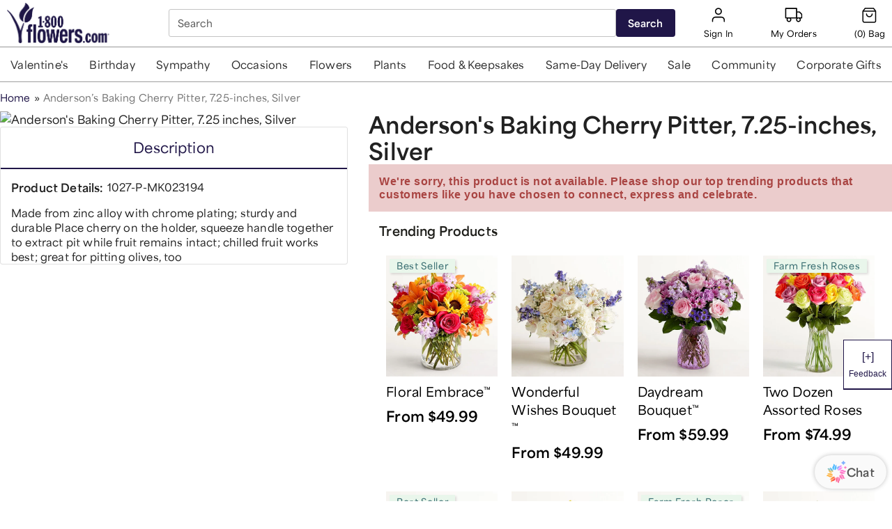

--- FILE ---
content_type: application/javascript; charset=UTF-8
request_url: https://www.1800flowers.com/static/js/2278.c5470e05.chunk.js
body_size: 8838
content:
"use strict";(self.__LOADABLE_LOADED_CHUNKS__=self.__LOADABLE_LOADED_CHUNKS__||[]).push([[2278],{59888:function(e,t,n){var r=n(41594),o=n.n(r),i=n(17191),l=n(68217),a=n(93554),u=n.n(a),c=(0,l.A)((function(){return{icon:function(e){var t=e.colorData,n=e.dimensions;return{display:"flex",alignItems:"center","& > div":{display:"flex"},"& svg":{width:n.width,height:n.height,fill:t.useCustom?t.svgColor:"currentColor"}}},"svg:not(:root)":{width:"100%"}}})),d=function(e){var t,n=e.data,r=e.dimensions,i=n.useCustom,l=void 0===i?n.usecustom||!1:i,a=n.svgData,d=void 0===a?n.svg_data||null:a,s=n.svgColor,m=void 0===s?(null===(t=n.custom_color)||void 0===t?void 0:t.color)||null:s;if(!n||!d)return o().createElement(o().Fragment,null);var p=c({colorData:{useCustom:l,svgColor:m},dimensions:r});return o().createElement("span",{className:"".concat(p.icon," customIcon"),"data-testId":"customeIcon","data-component":"customIcons"},o().createElement(u(),{className:p.container,source:d,escapeHtml:!1}))};d.defaultProps={dimensions:{width:"1rem",height:"1rem"}},d.propTypes={data:(0,i.shape)({svg_data:i.string,custom_color:(0,i.shape)({color:i.string}),useCustom:i.bool}).isRequired,dimensions:(0,i.shape)({width:i.string,height:i.string})},t.A=d},85621:function(e,t,n){n(47012),n(34204),n(35978),n(81621),n(1075),n(90937),n(75755),n(23e3),n(43041),n(82336);var r=n(41594),o=n.n(r),i=n(68217),l=n(17191),a=n(26306),u=n(46560);function c(e){return c="function"==typeof Symbol&&"symbol"==typeof Symbol.iterator?function(e){return typeof e}:function(e){return e&&"function"==typeof Symbol&&e.constructor===Symbol&&e!==Symbol.prototype?"symbol":typeof e},c(e)}function d(e,t,n){return(t=function(e){var t=function(e,t){if("object"!=c(e)||!e)return e;var n=e[Symbol.toPrimitive];if(void 0!==n){var r=n.call(e,t||"default");if("object"!=c(r))return r;throw new TypeError("@@toPrimitive must return a primitive value.")}return("string"===t?String:Number)(e)}(e,"string");return"symbol"==c(t)?t:t+""}(t))in e?Object.defineProperty(e,t,{value:n,enumerable:!0,configurable:!0,writable:!0}):e[t]=n,e}var s=(0,i.A)((function(e){return{wrapper:function(t){return d({display:"flex",justifyContent:"center",alignItems:"center",padding:"4px 8px",borderRadius:"3px",width:"max-content !important",marginBottom:"8px"},e.breakpoints.down(600),{padding:t.isFromPZComponent?"3px":"3px 8px"})},content:function(t){return d(d({fontFamily:"Area Variable, Lato",fontWeight:"500",fontSize:"14px",lineHeight:"19px",letterSpacing:"0.5px"},e.breakpoints.down(1080),{fontSize:t.isFromPZComponent?"12px":"14px"}),e.breakpoints.down(600),{fontSize:t.isFromPZComponent?"10px":"12px",lineHeight:"16px"})},icon:{marginRight:"6px",width:"auto !important"},deliveryIcon:{width:"16px",height:"16px"}}})),m=function(e){var t,n,r,i,l=e.productDeliveryType,c=e.brand,d=e.productBrand,m=e.isFromPZComponent;if(m&&!l)return null;var p=s({isFromPZComponent:m}),v=(0,a.d4)((0,u.getFeatureFlag)("is-delivery-type-collection-page-data-enabled")),f=(null===v||void 0===v||null===(t=v[null===c||void 0===c?void 0:c.domain])||void 0===t?void 0:t.FPT)||{},g=(null===v||void 0===v||null===(n=v[null===c||void 0===c?void 0:c.domain])||void 0===n?void 0:n.GPT)||{},y=function(){return"gpt"===(null===l||void 0===l?void 0:l.toLowerCase())};return o().createElement("div",{className:p.wrapper,style:{backgroundColor:null===v||void 0===v||null===(r=v[null===c||void 0===c?void 0:c.domain])||void 0===r?void 0:r.backgroundColor,color:null===v||void 0===v||null===(i=v[null===c||void 0===c?void 0:c.domain])||void 0===i?void 0:i.color},"data-component":"deliveryType"},o().createElement("div",{className:p.icon},y()?null!==g&&void 0!==g&&g.image?o().createElement("img",{src:null===g||void 0===g?void 0:g.image,alt:"",className:p.deliveryIcon}):o().createElement("svg",{xmlns:"http://www.w3.org/2000/svg",width:"16",height:"17",viewBox:"0 0 16 17",fill:"none"},o().createElement("g",{id:"gift"},o().createElement("path",{id:"Vector ","fill-rule":"evenodd","clip-rule":"evenodd",d:"M5.00033 2.50001C4.73511 2.50001 4.48075 2.60536 4.29322 2.7929C4.10568 2.98043 4.00033 3.23479 4.00033 3.50001C4.00033 3.76522 4.10568 4.01958 4.29322 4.20711C4.48075 4.39465 4.73511 4.50001 5.00033 4.50001H7.10301C7.02162 4.28708 6.9186 4.05295 6.79118 3.82128C6.37187 3.0589 5.79626 2.50001 5.00033 2.50001ZM2.66699 3.50001C2.66699 3.84923 2.74528 4.19039 2.89214 4.50001H1.33366C0.965469 4.50001 0.666992 4.79848 0.666992 5.16667V8.50001C0.666992 8.86819 0.965469 9.16667 1.33366 9.16667H2.00033V15.1667C2.00033 15.5349 2.2988 15.8333 2.66699 15.8333H7.99901L8.00033 15.8333L8.00164 15.8333H13.3337C13.7018 15.8333 14.0003 15.5349 14.0003 15.1667V9.16667H14.667C15.0352 9.16667 15.3337 8.86819 15.3337 8.50001V5.16667C15.3337 4.79848 15.0352 4.50001 14.667 4.50001H13.1085C13.2554 4.19039 13.3337 3.84923 13.3337 3.50001C13.3337 2.88117 13.0878 2.28767 12.6502 1.85009C12.2127 1.4125 11.6192 1.16667 11.0003 1.16667C9.46293 1.16667 8.53854 2.27444 8.04118 3.17873C8.02732 3.20394 8.0137 3.22913 8.00033 3.25428C7.98695 3.22913 7.97333 3.20394 7.95947 3.17873C7.46211 2.27444 6.53772 1.16667 5.00033 1.16667C4.38149 1.16667 3.78799 1.4125 3.35041 1.85009C2.91282 2.28767 2.66699 2.88117 2.66699 3.50001ZM8.89764 4.50001H11.0003C11.2655 4.50001 11.5199 4.39465 11.7074 4.20711C11.895 4.01958 12.0003 3.76522 12.0003 3.50001C12.0003 3.23479 11.895 2.98043 11.7074 2.7929C11.5199 2.60536 11.2655 2.50001 11.0003 2.50001C10.2044 2.50001 9.62878 3.0589 9.20947 3.82128C9.08205 4.05295 8.97903 4.28708 8.89764 4.50001ZM8.66699 5.83334V7.83334H13.3337H14.0003V5.83334H11.0003H8.66699ZM5.00033 5.83334H7.33366V7.83334H2.66699H2.00033V5.83334H5.00033ZM8.66699 14.5H12.667V9.16667H8.66699V14.5ZM7.33366 9.16667V14.5H3.33366V9.16667H7.33366Z",fill:"#2F363D"}))):null!==f&&void 0!==f&&f.image?o().createElement("img",{src:null===f||void 0===f?void 0:f.image,alt:"",className:p.deliveryIcon}):o().createElement("svg",{xmlns:"http://www.w3.org/2000/svg",width:"16",height:"15",viewBox:"0 0 16 15",fill:"none"},o().createElement("g",{id:"Group"},o().createElement("path",{id:"Vector (Stroke)","fill-rule":"evenodd","clip-rule":"evenodd",d:"M1.42578 12.6852V6.01852H2.42578V12.6852C2.42578 12.9535 2.52729 13.2061 2.7005 13.3884C2.87288 13.5698 3.10105 13.6667 3.33319 13.6667H13.185C13.4172 13.6667 13.6453 13.5698 13.8177 13.3884C13.9909 13.2061 14.0924 12.9535 14.0924 12.6852V6.01852H15.0924V12.6852C15.0924 13.2027 14.8974 13.7038 14.5427 14.0771C14.1872 14.4513 13.6994 14.6667 13.185 14.6667H3.33319C2.8188 14.6667 2.331 14.4513 1.9755 14.0771C1.62083 13.7038 1.42578 13.2027 1.42578 12.6852Z",fill:"#201648"}),o().createElement("path",{id:"Vector (Stroke)_2","fill-rule":"evenodd","clip-rule":"evenodd",d:"M6.07999 8.33026C6.43549 7.95606 6.92329 7.74072 7.43768 7.74072H8.84509C9.35948 7.74072 9.84728 7.95606 10.2028 8.33026C10.5574 8.7036 10.7525 9.20472 10.7525 9.7222V14.1666H9.7525V9.7222C9.7525 9.45386 9.65099 9.20134 9.47778 9.01901C9.30539 8.83756 9.07723 8.74072 8.84509 8.74072H7.43768C7.20554 8.74072 6.97738 8.83756 6.80499 9.01901C6.63178 9.20134 6.53027 9.45386 6.53027 9.7222V14.1666H5.53027V9.7222C5.53027 9.20472 5.72532 8.7036 6.07999 8.33026Z",fill:"#2F363D"}),o().createElement("path",{id:"Vector (Stroke)_3","fill-rule":"evenodd","clip-rule":"evenodd",d:"M10.1807 0.333328L13.5696 0.333328C13.5695 0.333328 13.5696 0.333328 13.5696 0.333328C13.7765 0.333307 13.9749 0.404404 14.1347 0.531224C14.2941 0.657691 14.4059 0.831822 14.4582 1.02444L15.6494 5.41295C15.6846 5.53689 15.694 5.66682 15.6772 5.79433C15.6602 5.9236 15.6164 6.04872 15.5477 6.16087C15.4789 6.2731 15.3864 6.3703 15.2752 6.44425C15.1639 6.51827 15.0369 6.56684 14.9031 6.58506L14.8998 6.5855C14.59 6.62559 14.1579 6.66822 13.7051 6.6699C13.2593 6.67155 12.7581 6.63401 12.3268 6.49413C11.8416 6.33699 11.2574 5.98611 10.9855 5.81511L10.9832 5.81364C10.8593 5.7348 10.7576 5.62771 10.6844 5.5031C10.6115 5.37884 10.5685 5.23978 10.5576 5.09733C10.5575 5.09704 10.5575 5.09674 10.5575 5.09644L10.1807 0.333328ZM11.2629 1.33333L11.5522 4.99008C11.8337 5.16543 12.297 5.43339 12.635 5.54282C12.9187 5.6348 13.2974 5.6714 13.7013 5.66991C14.0512 5.66861 14.394 5.63914 14.6658 5.60686L13.5059 1.33333H11.2629Z",fill:"#2F363D"}),o().createElement("path",{id:"Vector (Stroke)_4","fill-rule":"evenodd","clip-rule":"evenodd",d:"M5.33429 0.333328H11.1842L11.5512 4.96838C11.5512 4.96888 11.5512 4.96938 11.5513 4.96988C11.5652 5.13832 11.5341 5.30847 11.4599 5.46154C11.3855 5.61523 11.2696 5.74743 11.1223 5.84015L11.1203 5.84138C10.8381 6.01727 10.2851 6.34358 9.82088 6.49413C9.26342 6.67492 8.76846 6.77407 8.25923 6.77407C7.74999 6.77407 7.25503 6.67492 6.69757 6.49413C6.23351 6.34362 5.68034 6.01727 5.39891 5.84261L5.39622 5.84094C5.24871 5.7481 5.13264 5.61563 5.05817 5.46164C4.98406 5.30841 4.95307 5.1381 4.96719 4.96956L5.33429 0.333328ZM6.25824 1.33333L5.9665 5.0178C6.25259 5.1934 6.68613 5.43914 7.00607 5.5429C7.49924 5.70285 7.88637 5.77407 8.25923 5.77407C8.63208 5.77407 9.01921 5.70285 9.51238 5.5429C9.83243 5.43911 10.2665 5.19303 10.5519 5.01719L10.2602 1.33333H6.25824Z",fill:"#2F363D"}),o().createElement("path",{id:"Vector (Stroke)_5","fill-rule":"evenodd","clip-rule":"evenodd",d:"M2.94836 0.333328C2.94832 0.333328 2.9484 0.333328 2.94836 0.333328L6.33725 0.333328L5.96039 5.09699C5.94958 5.23953 5.90672 5.3787 5.83388 5.5031C5.76074 5.628 5.65887 5.73533 5.53483 5.81433L5.5321 5.81606C5.26089 5.98632 4.67595 6.33716 4.19088 6.4942C3.75979 6.63356 3.25845 6.67118 2.8126 6.66953C2.3597 6.66785 1.92747 6.62521 1.61743 6.58466L1.61433 6.58425C1.48084 6.56593 1.35424 6.51743 1.24319 6.44362C1.13225 6.36988 1.03994 6.273 0.971238 6.16115C0.902577 6.04937 0.858693 5.92466 0.841395 5.79577C0.824287 5.66831 0.833389 5.53837 0.868353 5.41437L2.05966 1.0246C2.112 0.83198 2.2238 0.657693 2.38317 0.531224C2.54297 0.404403 2.7414 0.333307 2.94836 0.333328ZM3.01205 1.33333L1.85244 5.6063C2.12367 5.63876 2.46633 5.66824 2.81631 5.66954C3.22034 5.67103 3.5992 5.63451 3.88307 5.54276M3.01205 1.33333H5.25502L4.96567 4.99082C4.68465 5.16551 4.22106 5.43328 3.88307 5.54276",fill:"#2F363D"})))),o().createElement("div",{className:"".concat(p.content," delivery-type-content")}," ",function(){var e=String(d);return y()?null!==g&&void 0!==g&&g[e]?g[e]||"Sent by a delivery partner":(null===g||void 0===g?void 0:g.deliveryText)||"Sent by a delivery partner":null!==f&&void 0!==f&&f[e]?f[e]||"Local florist delivery":(null===f||void 0===f?void 0:f.deliveryText)||"Local florist delivery"}()))};m.propTypes={productDeliveryType:l.string.isRequired,brand:l.object.isRequired,productBrand:l.string.isRequired,isFromPZComponent:l.bool},m.defaultProps={isFromPZComponent:!1},t.A=m},91752:function(e,t,n){var r=n(41594),o=n.n(r),i=n(68217),l=n(66154),a=n(17191),u=(0,i.A)((function(){return{lockedOverlay:{height:"100%",width:"100%",opacity:".3"},unlockedOverlay:{height:"100%",width:"100%"},lockedIcon:{position:"absolute",color:"white",top:"45%",left:"45%",zIndex:"10"}}})),c=function(e){var t=e.children,n=e.shouldDisplay,r=u();return o().createElement(o().Fragment,null,n&&o().createElement(l.A,{className:r.lockedIcon}),o().createElement("div",{className:n?r.lockedOverlay:r.unlockedOverlay},t))};c.propTypes={children:(0,a.arrayOf)(a.object).isRequired,shouldDisplay:a.bool.isRequired},t.A=c},50441:function(e,t,n){n(47012),n(34204),n(35978),n(22369),n(61773),n(1075),n(32195),n(1623),n(23e3),n(93142),n(15615),n(31538),n(43041),n(82336);var r=n(41594),o=n.n(r),i=n(68217),l=n(17191),a=n(26306),u=n(46560),c=n(9978);function d(e,t){return function(e){if(Array.isArray(e))return e}(e)||function(e,t){var n=null==e?null:"undefined"!=typeof Symbol&&e[Symbol.iterator]||e["@@iterator"];if(null!=n){var r,o,i,l,a=[],u=!0,c=!1;try{if(i=(n=n.call(e)).next,0===t){if(Object(n)!==n)return;u=!1}else for(;!(u=(r=i.call(n)).done)&&(a.push(r.value),a.length!==t);u=!0);}catch(e){c=!0,o=e}finally{try{if(!u&&null!=n.return&&(l=n.return(),Object(l)!==l))return}finally{if(c)throw o}}return a}}(e,t)||function(e,t){if(e){if("string"==typeof e)return s(e,t);var n={}.toString.call(e).slice(8,-1);return"Object"===n&&e.constructor&&(n=e.constructor.name),"Map"===n||"Set"===n?Array.from(e):"Arguments"===n||/^(?:Ui|I)nt(?:8|16|32)(?:Clamped)?Array$/.test(n)?s(e,t):void 0}}(e,t)||function(){throw new TypeError("Invalid attempt to destructure non-iterable instance.\nIn order to be iterable, non-array objects must have a [Symbol.iterator]() method.")}()}function s(e,t){(null==t||t>e.length)&&(t=e.length);for(var n=0,r=Array(t);n<t;n++)r[n]=e[n];return r}var m=(0,i.A)({productImage:{display:"block",width:"inherit",position:"absolute",top:0,right:0,bottom:0,left:0}}),p=function(e){var t,n=e.image,i=e.name,l=e.absoluteImagePath,s=e.positionInCategory,p=m(),v="food"===(0,a.d4)(u.getPresentationFamily),f=(0,a.d4)(u.getFeatureFlags),g=(null===n||void 0===n||null===(t=n.additionalImages)||void 0===t?void 0:t.length)>0,y=(0,a.d4)(c.getActiveABTests),b=function(){return s<4?"eager":"lazy"},h=function(){return null!==n&&void 0!==n&&n.collectionImage&&""!==(null===n||void 0===n?void 0:n.collectionImage)?"".concat(null===n||void 0===n?void 0:n.path).concat(null===n||void 0===n?void 0:n.collectionImage,"x.jpg?height=456&width=418&sharpen=a0.5,r1,t1&auto=webp"):null!==n&&void 0!==n&&n.fullPath?"".concat(null===n||void 0===n?void 0:n.fullPath,"?height=456&width=418&sharpen=a0.5,r1,t1&auto=webp"):"".concat(l?n:"".concat(null===n||void 0===n?void 0:n.path).concat(null===n||void 0===n?void 0:n.name,"x.jpg"),"?height=456&width=418&sharpen=a0.5,r1,t1&auto=webp")},C=d((0,r.useState)(),2),w=C[0],S=C[1],P=d((0,r.useState)(!1),2),I=P[0],E=P[1];return(0,r.useEffect)((function(){var e;S("".concat(n.path).concat(null===n||void 0===n||null===(e=n.additionalImages)||void 0===e?void 0:e[0],"x.jpg?height=378&width=345&sharpen=a0.5,r1,t1&auto=webp"))}),[n]),!v&&f["is-alt-image-hover-enabled"]&&g&&"VARIANT"===(null===y||void 0===y?void 0:y.alt_image_hover_enabled)?o().createElement("img",{src:I?w:h(),alt:i,className:p.productImage,onMouseOver:function(){E(!0)},onFocus:function(){E(!0)},onMouseOut:function(){E(!1)},onBlur:function(){E(!1)},loading:b()}):o().createElement("img",{src:h(),alt:i,className:p.productImage,loading:b(),"data-component":"productImage"})};p.propTypes={name:l.string.isRequired,image:(0,l.shape)({name:l.string.isRequired,path:l.string.isRequired,fullPath:l.string.isRequired}).isRequired,absoluteImagePath:l.bool,positionInCategory:l.number},p.defaultProps={absoluteImagePath:!1,positionInCategory:0},t.A=p},86573:function(e,t,n){n.d(t,{A:function(){return p}});n(47012),n(34204),n(35978),n(44546),n(61773),n(1075),n(32195),n(1623),n(23e3),n(93142),n(15615),n(31538),n(43041),n(82336);var r=n(53620),o=n(17191),i=n(41594),l=n.n(i),a=n(26306),u=n(57694),c=n(46560),d=n(93396);function s(e,t){return function(e){if(Array.isArray(e))return e}(e)||function(e,t){var n=null==e?null:"undefined"!=typeof Symbol&&e[Symbol.iterator]||e["@@iterator"];if(null!=n){var r,o,i,l,a=[],u=!0,c=!1;try{if(i=(n=n.call(e)).next,0===t){if(Object(n)!==n)return;u=!1}else for(;!(u=(r=i.call(n)).done)&&(a.push(r.value),a.length!==t);u=!0);}catch(e){c=!0,o=e}finally{try{if(!u&&null!=n.return&&(l=n.return(),Object(l)!==l))return}finally{if(c)throw o}}return a}}(e,t)||function(e,t){if(e){if("string"==typeof e)return m(e,t);var n={}.toString.call(e).slice(8,-1);return"Object"===n&&e.constructor&&(n=e.constructor.name),"Map"===n||"Set"===n?Array.from(e):"Arguments"===n||/^(?:Ui|I)nt(?:8|16|32)(?:Clamped)?Array$/.test(n)?m(e,t):void 0}}(e,t)||function(){throw new TypeError("Invalid attempt to destructure non-iterable instance.\nIn order to be iterable, non-array objects must have a [Symbol.iterator]() method.")}()}function m(e,t){(null==t||t>e.length)&&(t=e.length);for(var n=0,r=Array(t);n<t;n++)r[n]=e[n];return r}var p=l().createContext(null),v=function(e){var t,n,o,m=e.children,v=e.categoryId,f=(0,a.d4)((0,c.getFeatureFlag)("is-sister-brand-product-treatment-enabled")),g=(0,a.d4)(u.getBrandName),y='\\"$or\\": [{ \\"title\\": \\"Default\\" }, { \\"category_id\\": \\"'.concat(v,'\\" }]'),b=(0,d.A)({brand:g,contentType:"sister_brand_product_treatment",query:y}),h=s((0,r._)(b),2),C=h[0],w=h[1].data;(0,i.useEffect)((function(){f&&C()}),[]);var S=(null===w||void 0===w||null===(t=w.findContent)||void 0===t||null===(t=t.content)||void 0===t?void 0:t.entries)||[],P=(null===S||void 0===S||null===(n=S.find)||void 0===n?void 0:n.call(S,(function(e){return"Default"===(null===e||void 0===e?void 0:e.title)})))||null,I=(null===S||void 0===S||null===(o=S.find)||void 0===o?void 0:o.call(S,(function(e){return(null===e||void 0===e?void 0:e.category_id)===v})))||null;return l().createElement(p.Provider,{value:I||P||null,"data-component":"sisterBrandProduct"},m)};t.h=v,v.propTypes={children:o.node.isRequired,categoryId:o.string},v.defaultProps={categoryId:""}},48603:function(e,t,n){n(47740);var r=n(41594),o=n.n(r),i=n(58866),l=n(26306),a=n(17191),u=n(40042),c=n(73779);function d(){return d=Object.assign?Object.assign.bind():function(e){for(var t=1;t<arguments.length;t++){var n=arguments[t];for(var r in n)({}).hasOwnProperty.call(n,r)&&(e[r]=n[r])}return e},d.apply(null,arguments)}var s=function(e){var t=e.isBot,n=e.children,r=e.config;return t?n:o().createElement(u.Ay,d({},r,{"data-component":"lazyLoadWrapper"}),n)};s.propTypes={isBot:a.bool,config:a.object,children:a.node.isRequired},s.defaultProps={isBot:!1,config:{}};var m=(0,i.Zz)((0,l.Ng)((function(e){return{isBot:(0,c.getIsBot)(e)}}),null));t.A=m(s)},49916:function(e,t,n){n.d(t,{A:function(){return O}});n(1075),n(23e3),n(82336);var r=n(41594),o=n.n(r),i=n(17191),l=n(26306),a=(n(47012),n(34204),n(35978),n(81621),n(22369),n(45503),n(44546),n(61773),n(73045),n(51343),n(32195),n(90937),n(1623),n(75755),n(77532),n(36211),n(76277),n(93142),n(15615),n(31538),n(43041),n(15166),n(89619),n(97021),n(68217)),u=n(73779),c=n(59888);function d(e){return d="function"==typeof Symbol&&"symbol"==typeof Symbol.iterator?function(e){return typeof e}:function(e){return e&&"function"==typeof Symbol&&e.constructor===Symbol&&e!==Symbol.prototype?"symbol":typeof e},d(e)}function s(e,t){var n=Object.keys(e);if(Object.getOwnPropertySymbols){var r=Object.getOwnPropertySymbols(e);t&&(r=r.filter((function(t){return Object.getOwnPropertyDescriptor(e,t).enumerable}))),n.push.apply(n,r)}return n}function m(e){for(var t=1;t<arguments.length;t++){var n=null!=arguments[t]?arguments[t]:{};t%2?s(Object(n),!0).forEach((function(t){p(e,t,n[t])})):Object.getOwnPropertyDescriptors?Object.defineProperties(e,Object.getOwnPropertyDescriptors(n)):s(Object(n)).forEach((function(t){Object.defineProperty(e,t,Object.getOwnPropertyDescriptor(n,t))}))}return e}function p(e,t,n){return(t=function(e){var t=function(e,t){if("object"!=d(e)||!e)return e;var n=e[Symbol.toPrimitive];if(void 0!==n){var r=n.call(e,t||"default");if("object"!=d(r))return r;throw new TypeError("@@toPrimitive must return a primitive value.")}return("string"===t?String:Number)(e)}(e,"string");return"symbol"==d(t)?t:t+""}(t))in e?Object.defineProperty(e,t,{value:n,enumerable:!0,configurable:!0,writable:!0}):e[t]=n,e}function v(e,t){return function(e){if(Array.isArray(e))return e}(e)||function(e,t){var n=null==e?null:"undefined"!=typeof Symbol&&e[Symbol.iterator]||e["@@iterator"];if(null!=n){var r,o,i,l,a=[],u=!0,c=!1;try{if(i=(n=n.call(e)).next,0===t){if(Object(n)!==n)return;u=!1}else for(;!(u=(r=i.call(n)).done)&&(a.push(r.value),a.length!==t);u=!0);}catch(e){c=!0,o=e}finally{try{if(!u&&null!=n.return&&(l=n.return(),Object(l)!==l))return}finally{if(c)throw o}}return a}}(e,t)||function(e,t){if(e){if("string"==typeof e)return f(e,t);var n={}.toString.call(e).slice(8,-1);return"Object"===n&&e.constructor&&(n=e.constructor.name),"Map"===n||"Set"===n?Array.from(e):"Arguments"===n||/^(?:Ui|I)nt(?:8|16|32)(?:Clamped)?Array$/.test(n)?f(e,t):void 0}}(e,t)||function(){throw new TypeError("Invalid attempt to destructure non-iterable instance.\nIn order to be iterable, non-array objects must have a [Symbol.iterator]() method.")}()}function f(e,t){(null==t||t>e.length)&&(t=e.length);for(var n=0,r=Array(t);n<t;n++)r[n]=e[n];return r}var g=function(e){var t;return(null===e||void 0===e||null===(t=e.match(/:\s(.*?),/,""))||void 0===t?void 0:t[1])||null},y=function(e){return null!==e&&void 0!==e&&e.font_size?"".concat(e.font_size,"px"):"0.7rem"},b=(0,a.A)((function(e){return{container:{display:"flex",position:"absolute",width:"100%",height:"100%",top:0},dotWhack:p({boxSizing:"border-box",padding:"clamp(0.3rem, 4%, 0.8rem)","& img":{height:"30%",width:"min(30%, 8vw)"}},e.breakpoints.down(600),{"& img":{height:"30%",width:"30% !important"}}),snipeContainer:{display:"flex",alignItems:"center",margin:"clamp(0.3rem, 1vw, 0.8rem)",padding:"clamp(0.25rem, 1vw, 0.35rem) clamp(0.3rem, 1vw, 0.4rem)",height:"fit-content",boxShadow:"2px 2px 3px rgba(47, 47, 47, 0.15)",background:"#ffffff","& .customIcon svg":{marginRight:"clamp(0.15rem, 1vw + .2rem, 0.4rem)"}},message:{display:"flex",textAlign:"center",fontStyle:"normal",lineHeight:"clamp(0.65rem, 0.6vw + .3rem, 0.9rem)",letterSpacing:"0.05em",textTransform:"capitalize"},svg:{display:"flex",alignItems:"center",width:"clamp(0.35rem, 0.9vw + .1rem, 0.85rem)",marginRight:"clamp(0.15rem, 1vw, 0.2rem)","& img":{width:"100%"}},mobileIconPDP:{"& svg":{width:"1rem",height:"1rem",marginRight:".3rem"}},snipePDP:{"& $snipeContainer":{padding:"clamp(0.25rem, 1vw, 0.35rem) 1rem"},"& $snipeContainerMobPDP":{padding:"clamp(0.25rem, 1vw, 0.35rem) clamp(.7rem, 1vw, 1rem)"},"& $message":{lineHeight:"1rem",fontSize:"1rem"},"& $svg":{marginRight:".7rem"}},snipeContainerMobPDP:{},snipeSubCollection:p({},e.breakpoints.up(600),{alignItems:"flex-end",justifyContent:"center",whiteSpace:"pre-line","& $snipeContainer":{margin:"5px",padding:"4px 10px"}})}})),h=function(e){var t=e.data,n=e.partNumber,i=e.productType,a=(e.categoryId,e.imageContainerRef),d="mobile"===(0,l.d4)(u.getSSRDeviceType),s=d&&"product"===i,p=v((0,r.useState)(!1),2),f=p[0],h=p[1],C=b(),w=function(e){var t="",n=(null===e||void 0===e?void 0:e.split("-"))||[];return n.length&&(t=n[n.length-1]),t},S=function(){var e;return"undefined"!==typeof window&&(e=window.innerWidth||document.documentElement.clientWidth||document.body.clientWidth),e},P=v((0,r.useState)(S()),2),I=P[0],E=P[1];(0,r.useEffect)((function(){var e;h((null===a||void 0===a||null===(e=a.current)||void 0===e?void 0:e.clientWidth)<220)}),[I]),(0,r.useEffect)((function(){var e=null,t=function(){clearTimeout(e),e=setTimeout((function(){return E(S())}),1e3)};return"undefined"!==typeof window?(window.addEventListener("resize",t),function(){return window.removeEventListener("resize",t)}):null}),[]);var A=function(e,t){return!f&&!d||!((null===e||void 0===e?void 0:e.length)>14&&f||t)};return null===t||void 0===t?void 0:t.map((function(e){var t,r,l,a=e||{},u=a.message,p=void 0===u?{}:u,b=a.styling,h=void 0===b?{}:b,S=a.targeting,P=void 0===S?{}:S,I=p.icon_svg||null,E=p.mobile_hide_icon||!0,O=function(e){var t={},n=(null===e||void 0===e?void 0:e.split(","))||[];return null===n||void 0===n||n.forEach((function(e){if(e){var n=v(e.split(":"),2),r=n[0],o=n[1];t[r]=o.split("'").join("")}})),t}(null===h||void 0===h?void 0:h.position);if("string"!==typeof(null===P||void 0===P?void 0:P.sku)||!P.sku.length)return null===P||void 0===P||P.collection,o().createElement(o().Fragment,null);var j=w(n.toUpperCase());if(!P.sku.toUpperCase().split(/[\s*]+|(,\s*)/g).find((function(e){return w(e)===j})))return o().createElement(o().Fragment,null);var x,H,T=null!==p&&void 0!==p&&p.mobile_message&&(d||f)?null===p||void 0===p?void 0:p.mobile_message:p.message,F=function(e,t){return e?t:""},_=function(){var t;return"dot"===(null===e||void 0===e||null===(t=e.styling)||void 0===t?void 0:t.presentation_style)};return _()?o().createElement("div",{style:O?m({},O):{},className:"\n            ".concat(C.container,"\n            ").concat(C.dotWhack,"\n            ")},o().createElement("img",{src:null===(x=e.message)||void 0===x||null===(x=x.icon)||void 0===x?void 0:x.url,alt:null===(H=e.message)||void 0===H||null===(H=H.icon)||void 0===H?void 0:H.title,height:"100",width:"110"})):o().createElement("div",{style:O?m({},O):{},className:"\n                ".concat(C.container,"\n                ").concat(F(f,C.snipeSubCollection),"\n                ").concat(F("product"===i,C.snipePDP),"\n                ")},o().createElement("div",{style:{background:(null===h||void 0===h||null===(t=h.color_background)||void 0===t?void 0:t.color)||"#ffffff"},className:"\n            ".concat(C.snipeContainer,"\n            ").concat(F(s,C.snipeContainerMobPDP),"\n            ")},!_&&I&&A(p,E)&&o().createElement("div",{className:F(s,C.mobileIconPDP)},o().createElement(c.A,{data:I,dimensions:{width:"clamp(0.35rem, 1vw + .2rem, 1.3rem)",height:"clamp(0.35rem, 1vw + .2rem, 1.3rem)"}})),!I&&(null===(r=p.icon)||void 0===r?void 0:r.url)&&A(p,E)&&o().createElement("div",{className:"".concat(C.svg," ").concat(F(s,C.mobileIconPDP))},o().createElement("img",{src:null===p||void 0===p?void 0:p.icon.url,alt:null===p||void 0===p?void 0:p.icon.title,height:"100",width:"110"})),o().createElement("div",{style:{fontFamily:g(null===h||void 0===h?void 0:h.font),color:(null===(l=h.color_message)||void 0===l?void 0:l.color)||"#000000",fontSize:"clamp(0.65rem, 0.9vw + .1rem, ".concat(y(h),")")},className:C.message},T)))}))};h.propTypes={data:(0,i.shape)({styling:(0,i.shape)({color_background:(0,i.shape)({color:i.string})})}),categoryId:i.string,partNumber:i.string.isRequired,imageContainerRef:(0,i.shape)({current:(0,i.shape)({clientWidth:i.number})}),productType:i.string},h.defaultProps={data:{},categoryId:"",imageContainerRef:{},productType:""};var C=h,w=n(46560),S=n(80998),P=n(57694),I=n(93396),E=function(){var e={brand:(0,l.d4)(P.getBrandName),contentType:"product_overlays"},t=(0,I.A)(e);return(0,S.IT)(t)},A=function(e){var t,n=e.partNumber,r=e.categoryId,i=e.productType,a=e.imageContainerRef;if(!(0,l.d4)((0,w.getFeatureFlag)("is-cms-snipe-enabled"))||!n)return o().createElement(o().Fragment,null);var u,c=E().data;return(null===c||void 0===c||null===(t=c.findContent)||void 0===t||null===(t=t.content)||void 0===t||null===(t=t.entries)||void 0===t?void 0:t.length)>0?o().createElement(C,{data:null===(u=c.findContent.content)||void 0===u?void 0:u.entries,partNumber:n,categoryId:r,productType:i,imageContainerRef:a}):o().createElement(o().Fragment,null)};A.propTypes={partNumber:i.string,categoryId:i.string,imageContainerRef:(0,i.shape)({current:(0,i.shape)({clientWidth:i.number})}),productType:i.string},A.defaultProps={partNumber:"",categoryId:"",imageContainerRef:{},productType:""};var O=A},67264:function(e,t,n){n.d(t,{A:function(){return I}});n(47012),n(34204),n(35978),n(81621),n(22369),n(45503),n(61773),n(1075),n(32195),n(90937),n(1623),n(75755),n(77532),n(36211),n(76277),n(23e3),n(93142),n(15615),n(31538),n(43041),n(97021),n(82336);var r,o=n(26306),i=n(80998),l=n(57694),a=n(73779),u=n(74442),c=n(78282),d=n(25212),s=(n(20334),n(72));var m=function(){var e,t,n=arguments.length>0&&void 0!==arguments[0]?arguments[0]:"productRecommendationsSF";return(0,s.J1)(r||(e=["query "," (\n        $brand: String!\n        $environment: String!\n        $user: UserSF!\n        $targeting: TargetingSF!\n        $userAttributes: [UserAttributesSF]\n        $isHoldoutEligible: Boolean!\n        $resolveIdentity: Boolean!\n    ) {\n        productRecommendationsSFMulti(\n            brand: $brand,\n            environment: $environment,\n            user: $user,\n            targeting: $targeting,\n            userAttributes: $userAttributes,\n            isHoldoutEligible: $isHoldoutEligible\n            resolveIdentity: $resolveIdentity\n        ) {\n            products{\n                partNumber\n                name\n                seo{ url }\n                image{\n                    path\n                    name\n                },\n                skuPriceRange{\n                    sale{ value },\n                    retail{ value }\n                },\n                productSkus{\n                    name\n                },\n                productType,\n                productDeliveryType,\n                isPassportEligible\n            }\n            campaign\n            content\n            isHoldOut\n        }\n    }"],t||(t=e.slice(0)),r=Object.freeze(Object.defineProperties(e,{raw:{value:Object.freeze(t)}}))),n)},p=n(15806),v=n(94043),f=n(31945),g=n(47036),y=n(46560);function b(e){return b="function"==typeof Symbol&&"symbol"==typeof Symbol.iterator?function(e){return typeof e}:function(e){return e&&"function"==typeof Symbol&&e.constructor===Symbol&&e!==Symbol.prototype?"symbol":typeof e},b(e)}function h(e,t){var n=Object.keys(e);if(Object.getOwnPropertySymbols){var r=Object.getOwnPropertySymbols(e);t&&(r=r.filter((function(t){return Object.getOwnPropertyDescriptor(e,t).enumerable}))),n.push.apply(n,r)}return n}function C(e){for(var t=1;t<arguments.length;t++){var n=null!=arguments[t]?arguments[t]:{};t%2?h(Object(n),!0).forEach((function(t){w(e,t,n[t])})):Object.getOwnPropertyDescriptors?Object.defineProperties(e,Object.getOwnPropertyDescriptors(n)):h(Object(n)).forEach((function(t){Object.defineProperty(e,t,Object.getOwnPropertyDescriptor(n,t))}))}return e}function w(e,t,n){return(t=function(e){var t=function(e,t){if("object"!=b(e)||!e)return e;var n=e[Symbol.toPrimitive];if(void 0!==n){var r=n.call(e,t||"default");if("object"!=b(r))return r;throw new TypeError("@@toPrimitive must return a primitive value.")}return("string"===t?String:Number)(e)}(e,"string");return"symbol"==b(t)?t:t+""}(t))in e?Object.defineProperty(e,t,{value:n,enumerable:!0,configurable:!0,writable:!0}):e[t]=n,e}function S(e){return function(e){if(Array.isArray(e))return P(e)}(e)||function(e){if("undefined"!=typeof Symbol&&null!=e[Symbol.iterator]||null!=e["@@iterator"])return Array.from(e)}(e)||function(e,t){if(e){if("string"==typeof e)return P(e,t);var n={}.toString.call(e).slice(8,-1);return"Object"===n&&e.constructor&&(n=e.constructor.name),"Map"===n||"Set"===n?Array.from(e):"Arguments"===n||/^(?:Ui|I)nt(?:8|16|32)(?:Clamped)?Array$/.test(n)?P(e,t):void 0}}(e)||function(){throw new TypeError("Invalid attempt to spread non-iterable instance.\nIn order to be iterable, non-array objects must have a [Symbol.iterator]() method.")}()}function P(e,t){(null==t||t>e.length)&&(t=e.length);for(var n=0,r=Array(t);n<t;n++)r[n]=e[n];return r}var I=function(e){var t=e.campaignFeature,n=e.isSympathySku,r=e.partNumber,s=e.productName,b=e.targeting,h=e.filterByZipCode,w=void 0!==h&&h,P=e.apolloOptions,I=void 0===P?{}:P,E=e.queryName,A=void 0===E?"PersonalizedContent":E,O=e.optInHoldoutParticipation,j=void 0!==O&&O,x=e.resolveIdentity,H=void 0!==x&&x,T=e.featureFlag,F=void 0===T||T,_=e.addUserAttributes,N=void 0===_?[]:_,D=(0,o.d4)(a.getIsBot),k=(0,o.d4)((0,y.getFeatureFlag)("is-salesforce-recs-enabled"));if(D||!F||!k)return{loading:!1,error:!1,data:null,variables:{skip:!1}};var L,R=m(A),V=(0,o.d4)(l.getBrandName)||"1800flowers",M="".concat(V," - Get Campaign - ").concat(t),B=(0,o.d4)(a.getValidatedZipcode),Z=(0,o.d4)(v.getUserEmailId),$=(0,o.d4)(u.getUserType),z=j?(0,o.d4)((0,y.getFeatureFlag)("is-personalization-holdout-enabled")):j,q=(0,o.d4)(v.getIsAuthenticatedStatus),U=(0,o.d4)(f.J6),W=(0,g.A)("isActivePassportUser",U),G=(0,o.d4)(f.oI);L=W&&q||G?"P":q?"R":"G";var J=S(N);J.push({name:"currentBrand",value:V}),J.push({name:"isSympathy",value:n?"true":"false"}),J.push({name:"sessionLoginState",value:"R"===$||"P"===$?"true":"false"}),J.push({name:"sessionCustomerType",value:L}),r&&J.push({name:"referenceProductId",value:r}),s&&J.push({name:"productName",value:s});var K=(0,p.A)(),Q={anonymousId:K,emailId:Z};w&&B&&(Q.zipCode=B);var X=(0,c.A)(),Y=Boolean(!X||!K);return(0,i.IT)(R,C({variables:Y?{skip:Y}:{brand:V,environment:d.S,isHoldoutEligible:z,resolveIdentity:H,user:Q,userAttributes:J,targeting:C({interactionName:M},b)},context:{api:"personalizedContent",jwt:X},skip:Y,fetchPolicy:"no-cache"},I))}},56136:function(e,t){t.A=function(e){return"/"===(null===e||void 0===e?void 0:e[0])?e:"/".concat(e)}},29273:function(e,t,n){n.d(t,{u:function(){return r}});n(42772),n(15466);var r=function(e){return e.includes("-")?e.split("-")[0]:e.split("_")[0]}}}]);
//# sourceMappingURL=2278.c5470e05.chunk.js.map

--- FILE ---
content_type: application/javascript; charset=UTF-8
request_url: https://www.1800flowers.com/static/js/9087.41983427.chunk.js
body_size: 10369
content:
"use strict";(self.__LOADABLE_LOADED_CHUNKS__=self.__LOADABLE_LOADED_CHUNKS__||[]).push([[9087],{81932:function(e,t,n){var r=n(41594),a=n.n(r),o=n(17191),i=function(e){var t=e.fillColor;return a().createElement("svg",{width:"24",height:"24",viewBox:"0 0 28 28",fill:"none","data-component":"searchIcon"},a().createElement("path",{d:"M24.7185 23.4352L17.6939 16.4106C18.8285 14.9975 19.5078 13.2031 19.5078 11.25C19.5078 6.69389 15.8139 3 11.2578 3C6.70171 3 3.00781 6.69389 3.00781 11.25C3.00781 15.8061 6.70171 19.5 11.2578 19.5C13.2003 19.5 14.9857 18.8282 16.3953 17.7048L23.4221 24.7315C23.78 25.0895 24.3604 25.0895 24.7184 24.7315C25.0765 24.3735 25.0765 23.7931 24.7185 23.4352ZM4.8412 11.25C4.8412 7.70641 7.71431 4.83335 11.2579 4.83335C14.8014 4.83335 17.6746 7.70641 17.6746 11.25C17.6746 13.0269 16.952 14.6352 15.7848 15.7972C15.7847 15.7973 15.7846 15.7974 15.7845 15.7975C15.7845 15.7975 15.7844 15.7976 15.7843 15.7977C14.6239 16.9527 13.0243 17.6667 11.2579 17.6667C7.71431 17.6667 4.8412 14.7936 4.8412 11.25Z",fill:t}))};i.propTypes={fillColor:o.string},i.defaultProps={fillColor:"#555555"},t.A=i},796:function(e,t,n){n(22369),n(51343),n(1623),n(48691);var r=n(41594),a=n.n(r),o=n(87291),i=n(17191),l=n(50804),c=n(43811),s=n(3495),u=n(33893),p=function(e){var t=e.classes,n=e.chipDetails,r=e.id,o=e.preIcon,i=e.searchStyle;return a().createElement("div",{className:t.chipsContainer,"data-component":"searchChipsUi"},n.map((function(e){return a().createElement("span",{className:"V3"===i?t.searchChipV3:t.searchChip,key:"".concat(r,"-").concat(e.inputString)},a().createElement(l.N_,{tabIndex:"0",to:e.link,onClick:e.onClick},a().createElement(s.A,{className:t.nameBase,container:!0,direction:"row",alignItems:"center"},o&&a().createElement(s.A,{item:!0,className:t.preIcon},o),a().createElement(s.A,{item:!0,className:t.titleText},(0,c.Ay)(e.name)))),(null===e||void 0===e?void 0:e.onRemove)&&a().createElement("button",{"aria-label":"Remove ".concat(e.name),className:t.removeButton,type:"button",onClick:e.onRemove},a().createElement(u.A,{className:t.removeIcon})))})))};p.propTypes={classes:i.object.isRequired,chipDetails:(0,i.arrayOf)((0,i.shape)({link:i.string,inputString:i.string,name:i.string,onClick:i.func,onRemove:i.func})).isRequired,id:i.string.isRequired,preIcon:i.element,searchStyle:i.string},p.defaultProps={preIcon:null,searchStyle:"V2"},t.A=(0,o.A)((function(){return{chipsContainer:{display:"flex",justifyContent:"start",alignItems:"center",flexWrap:"wrap",gap:"12px"},searchChip:{display:"flex",alignItems:"center",backgroundColor:"#F5F5F5",padding:"8px 12px",borderRadius:"30px",fontSize:"13px",whiteSpace:"nowrap",fontWeight:"normal","& a":{textDecoration:"none",color:"#000000",fontSize:"13px",fontWeight:"normal"}},searchChipV3:{display:"flex",alignItems:"center",padding:"8px 12px",borderRadius:"30px",border:"1px solid #434343",fontSize:"12px",whiteSpace:"nowrap",fontWeight:"normal","& a":{textDecoration:"none",color:"#000000",fontSize:"12px",fontWeight:"normal"},"&:hover":{backgroundColor:"#F5F5F5"}},nameBase:{gap:"6px",maxWidth:"220px"},preIcon:{lineHeight:"9px"},titleText:{flex:1,overflow:"hidden",textOverflow:"ellipsis"},removeIcon:{height:"16px",width:"16px",color:"#2F363D"},removeButton:{border:"none",padding:0,margin:"0px 0px 0px 12px",cursor:"pointer",backgroundColor:"transparent",lineHeight:"9px"}}}))(p)},69087:function(e,t,n){n.d(t,{A:function(){return pe}});n(81621),n(47012),n(34204),n(35978),n(22369),n(90937),n(75755),n(61773),n(1075),n(32195),n(1623),n(20334),n(23e3),n(93142),n(15615),n(31538),n(43041),n(99067),n(17591),n(82336);var r=n(41594),a=n.n(r),o=n(17191),i=n.n(o),l=n(74677),c=n(14853),s=n(79844),u=n(97833),p=n(36615),d=n(26306),g=n(96894),m=n(72),f=n(53620),h=n(25609),v=n(81932),b=n(46560),S=function(e){var t=e.fillColor;return a().createElement("svg",{width:"14",height:"14",viewBox:"0 0 14 14",fill:"none",xmlns:"http://www.w3.org/2000/svg","data-component":"searchClearIcon"},a().createElement("path",{fillRule:"evenodd",clipRule:"evenodd",d:"M0.46967 0.46967C0.762563 0.176777 1.23744 0.176777 1.53033 0.46967L7 5.93934L12.4697 0.46967C12.7626 0.176777 13.2374 0.176777 13.5303 0.46967C13.8232 0.762563 13.8232 1.23744 13.5303 1.53033L8.06066 7L13.5303 12.4697C13.8232 12.7626 13.8232 13.2374 13.5303 13.5303C13.2374 13.8232 12.7626 13.8232 12.4697 13.5303L7 8.06066L1.53033 13.5303C1.23744 13.8232 0.762563 13.8232 0.46967 13.5303C0.176777 13.2374 0.176777 12.7626 0.46967 12.4697L5.93934 7L0.46967 1.53033C0.176777 1.23744 0.176777 0.762563 0.46967 0.46967Z",fill:t}))};S.propTypes={fillColor:o.string},S.defaultProps={fillColor:"#555555"};var y=S,x=n(95217),C=(n(45503),n(51343),n(77532),n(36211),n(76277),n(48691),n(97021),n(80998)),w=n(50804),E=n(43811),k=n(5445),T=n(72190),A=n(9625),R=n(11233),I=n(24018),O=n(85570),N=n(25356);function j(e){return j="function"==typeof Symbol&&"symbol"==typeof Symbol.iterator?function(e){return typeof e}:function(e){return e&&"function"==typeof Symbol&&e.constructor===Symbol&&e!==Symbol.prototype?"symbol":typeof e},j(e)}function D(e,t){var n=Object.keys(e);if(Object.getOwnPropertySymbols){var r=Object.getOwnPropertySymbols(e);t&&(r=r.filter((function(t){return Object.getOwnPropertyDescriptor(e,t).enumerable}))),n.push.apply(n,r)}return n}function L(e){for(var t=1;t<arguments.length;t++){var n=null!=arguments[t]?arguments[t]:{};t%2?D(Object(n),!0).forEach((function(t){P(e,t,n[t])})):Object.getOwnPropertyDescriptors?Object.defineProperties(e,Object.getOwnPropertyDescriptors(n)):D(Object(n)).forEach((function(t){Object.defineProperty(e,t,Object.getOwnPropertyDescriptor(n,t))}))}return e}function P(e,t,n){return(t=function(e){var t=function(e,t){if("object"!=j(e)||!e)return e;var n=e[Symbol.toPrimitive];if(void 0!==n){var r=n.call(e,t||"default");if("object"!=j(r))return r;throw new TypeError("@@toPrimitive must return a primitive value.")}return("string"===t?String:Number)(e)}(e,"string");return"symbol"==j(t)?t:t+""}(t))in e?Object.defineProperty(e,t,{value:n,enumerable:!0,configurable:!0,writable:!0}):e[t]=n,e}var F=(0,l.A)((function(e){return{desktopRoot:function(e){return{position:"absolute",zIndex:"25",background:"#fff",top:"46px",left:0,width:e.inputWidth?"".concat(e.inputWidth,"px"):"100%",borderBottomRightRadius:"5px",borderBottomLeftRadius:"5px",paddingBottom:"6px",boxShadow:"0px 4px 4px 0px #00000040",maxHeight:"calc(100vh - 92px)",overflowY:"auto"}},phraseSuggestions:{listStyle:"none",padding:"0px",margin:"0px","& a":{display:"block",padding:"16px",textDecoration:"none",color:"#000000",fontSize:"14px",letterSpacing:"0.5px",lineHeight:"19px",fontWeight:"800","&:hover":{backgroundColor:"#F5F5F5",borderRadius:"3px"},"& span":{fontWeight:"normal"}}},selectedSuggestion:{backgroundColor:"#F5F5F5",borderRadius:"6px"},noResults:{padding:"16px 0",fontSize:"14px",color:"#555555",textAlign:"center"},border:{margin:"0px 16px",border:"none",borderBottom:"1px solid #E9E9E9"},searchMenuTitle:{fontSize:"14px",fontWeight:700,marginBottom:"12px"}}})),B=function(e){var t,n,o,i,l=e.isDesktop,c=e.phrase,s=e.brand,u=e.targetingEnabled,p=e.experimentService,g=e.targeting,m=e.setSearchValue,f=e.cleanTerm,v=e.concatSearchTerm,b=e.inputWidth,S=e.setShowSuggestions,y=e.selectedSuggestionIndex,x=e.suggestionsDataRef,j=e.handleMobileClose,D=e.trackExperiment,P=F({inputWidth:l?b:void 0}),B=(0,d.wA)(),_=(0,d.d4)(O.h3),W=(0,N.A)().addRecentlySearched,V=(0,R.A)(),z=V.trackGA4Experiments,M=V.trackClickStreamExperiments,q=c.replace(/\\/g," "),H=(0,k.A)({targetingEnabled:u,brand:s,phrase:encodeURIComponent((i=q,i.replace(/"/g,'\\"'))),experimentsService:p}),U=(0,C.IT)(H,{variables:L(L({},u?{targeting:g}:{}),{},{phrase:c}),context:{api:p?"experiments":"aggregator"}}),Y=U.error,$=U.data;if((0,r.useEffect)((function(){var e;null!==$&&void 0!==$&&null!==(e=$.autoSuggest)&&void 0!==e&&null!==(e=e.experiments)&&void 0!==e&&e.length&&"undefined"!==typeof window&&!window.wuAutoSuggestImpressionFired&&(z({experiments:$.autoSuggest.experiments,eventAction:"Search Test"}),M({experiments:$.autoSuggest.experiments,action:"Impression",page:{type:_}}),window.wuAutoSuggestImpressionFired=!0)}),[null===$||void 0===$||null===(t=$.autoSuggest)||void 0===t?void 0:t.experiments]),(0,r.useEffect)((function(){var e;(null===$||void 0===$||null===(e=$.autoSuggest)||void 0===e||null===(e=e.phrases)||void 0===e?void 0:e.length)>0&&B((0,A.CY)({eventType:"custom",eventSubType:"feature-tracking",action:"Impression",category:"Search",label:"autocomplete"})),B((0,T.trackEvent)({eventCategory:"Search",eventAction:"search_input",eventLabel:"SEARCH INTERACTION | <<pageType>>",searchVariety:"search_input",searchPhrase:q,eventName:"search interaction"}))}),[null===$||void 0===$||null===(n=$.autoSuggest)||void 0===n?void 0:n.phrases]),(0,r.useEffect)((function(){if(y>=0){var e=document.getElementById("suggestion-".concat(y));e&&e.scrollIntoView({block:"nearest",behavior:"smooth"})}}),[y]),Y&&h.A.logError({appName:"mbp-pwa-ui",jsError:Y,message:"Failed to fetch content data for: auto suggestions from SearchSuggestions on brand ".concat(s)}),null===$||void 0===$||!$.autoSuggest)return a().createElement(a().Fragment,null);return a().createElement("div",{className:l?"".concat(P.desktopRoot):"","data-component":"searchSuggestions"},(null===$||void 0===$||null===(o=$.autoSuggest)||void 0===o||null===(o=o.phrases)||void 0===o?void 0:o.length)>=0&&a().createElement("ul",{className:P.phraseSuggestions,id:"suggestion",role:"listbox","aria-label":"Search suggestions list"},function(e,t,n,r,o,i,l,c,s){var u=[],p=a().createElement("div",{className:e.noResults,role:"status","aria-live":"polite"},"No Results found");return null!==t&&void 0!==t&&t.length&&t.slice(0,5).forEach((function(e){var t;if(e){var n={};n.name=e.toLowerCase().replace(/\+/g," ").replace(r,"<span>".concat(r,"</span>")),n.inputString=e.toLowerCase(),n.link=o(null===(t=i(e.toLowerCase()))||void 0===t?void 0:t.replace(/\s+/g,"+"),e),u.push(n)}})),c&&(c.current=u),u.length&&(p=u.map((function(t,r){return a().createElement(a().Fragment,{key:t.link},a().createElement(w.N_,{id:"suggestion-".concat(r),className:l===r?e.selectedSuggestion:"","aria-selected":l===r?"true":"false",role:"option","aria-label":"Search suggestion ".concat(r+1," of ").concat(u.length,": ").concat(t.inputString),tabIndex:"-1",to:"/searchterm/".concat(t.link),onClick:function(){return n(t,r+1)}},(0,E.Ay)(t.name)),!(s&&r===u.length-1)&&a().createElement("hr",{className:e.border}))}))),p}(P,$.autoSuggest.phrases,(function(e,t){var n,r;(m(e.inputString),B((0,T.trackEvent)({eventCategory:"Search",eventAction:"search_suggest_click",eventLabel:"SEARCH INTERACTION | <<pageType>>",searchVariety:"search_suggest_click",searchPhrase:c.toLowerCase(),eventName:"search interaction"})),null!==$&&void 0!==$&&null!==(n=$.autoSuggest)&&void 0!==n&&n.attributionToken)&&B((0,I.setVertexAITrackingData)({completionAttributionToken:null===$||void 0===$||null===(r=$.autoSuggest)||void 0===r?void 0:r.attributionToken,selectedPosition:t}));W({searchTerm:e.inputString,value:f(e.inputString)}),S(!1),j(),B((0,A.CY)({eventType:"custom",eventSubType:"feature-tracking",action:"Click",category:"Search",label:"autocomplete"})),D("suggestion","autocomplete")}),c.toLowerCase(),v,f,y,x,l)))};B.propTypes={phrase:o.string,setSearchValue:o.func,brand:o.string.isRequired,experimentService:o.bool,targetingEnabled:o.bool,targeting:o.array,concatSearchTerm:o.func,cleanTerm:o.func,isDesktop:o.bool,inputWidth:o.number,setShowSuggestions:o.func,selectedSuggestionIndex:o.number,suggestionsDataRef:o.object,handleMobileClose:o.func,trackExperiment:o.func},B.defaultProps={phrase:"",setSearchValue:function(){},experimentService:!1,targetingEnabled:!1,targeting:[],concatSearchTerm:function(){},cleanTerm:function(){},isDesktop:!0,inputWidth:void 0,setShowSuggestions:function(){},selectedSuggestionIndex:-1,suggestionsDataRef:null,handleMobileClose:function(){},trackExperiment:function(){}};var _=B,W=function(e){var t=e.fillColor;return a().createElement("svg",{width:"24",height:"24",viewBox:"0 0 24 24",fill:"none","data-component":"recentIcon"},a().createElement("path",{fillRule:"evenodd",clipRule:"evenodd",d:"M12 5.24609C12.4142 5.24609 12.75 5.58188 12.75 5.99609L12.75 11.5326L16.3354 13.3253C16.7059 13.5105 16.8561 13.961 16.6708 14.3315C16.4856 14.702 16.0351 14.8522 15.6646 14.6669L11.6646 12.6669C11.4105 12.5399 11.25 12.2802 11.25 11.9961L11.25 5.99609C11.25 5.58188 11.5858 5.24609 12 5.24609Z",fill:t}),a().createElement("path",{d:"M7.66925 5.52026L6.57426 4.42523C8.10255 3.32848 9.97592 2.68333 12 2.68333C17.1455 2.68333 21.3167 6.85455 21.3167 12C21.3167 17.1455 17.1455 21.3167 12 21.3167C6.85455 21.3167 2.68333 17.1455 2.68333 12C2.68333 11.6042 2.36247 11.2833 1.96667 11.2833C1.57086 11.2833 1.25 11.6042 1.25 12C1.25 17.937 6.06295 22.75 12 22.75C17.937 22.75 22.75 17.937 22.75 12C22.75 6.06295 17.937 1.25 12 1.25C9.57935 1.25 7.34557 2.05042 5.54907 3.40005L4.44425 2.29525C4.23929 2.09029 3.93104 2.02897 3.66324 2.1399C3.39544 2.25082 3.22083 2.51215 3.22083 2.80201V6.02701C3.22083 6.42283 3.5417 6.74368 3.9375 6.74368H7.1625C7.45236 6.74368 7.71369 6.56906 7.82463 6.30128C7.93553 6.03346 7.87422 5.72522 7.66925 5.52026Z",fill:t}))};W.propTypes={fillColor:o.string},W.defaultProps={fillColor:"#000000"};var V,z=W,M=n(73779),q=n(57694),H=n(25212),U=n(796);var Y,$,G=(0,l.A)((function(){return{base:{padding:"16px",width:"100%"},title:{fontSize:"14px",fontWeight:700,marginBottom:"16px"},skeletonImageRoot:{width:"100%",paddingTop:"100%",position:"relative"},skeletonImage:{position:"absolute",top:0,left:0,width:"100%",height:"100%",margin:0,borderRadius:"4px"},imageLink:{display:"block",width:"100%"},imageRoot:{height:"100%",justifyContent:"center",alignItems:"center"},image:{width:"100%",objectFit:"cover",height:"auto"}}})),Z=(0,m.J1)(V||(Y=["\n    query FindTrendingSearches($brand: String!, $environment: String!) {\n        findTrendingSearches(brand: $brand, environment: $environment) {\n            trendingSearches {\n                phrase\n                rank\n            }\n        }\n    }"],$||($=Y.slice(0)),V=Object.freeze(Object.defineProperties(Y,{raw:{value:Object.freeze($)}}))));function J(e){var t,n,r,o=e.setSearchValue,i=e.concatSearchTerm,l=e.cleanTerm,c=e.setShowSuggestions,s=e.setShowTypeAheadSuggestions,u=e.handleMobileClose,p=e.trackExperiment,g=G(),m=(0,d.d4)(M.getIsBot),f=(0,d.d4)(q.getBrandName),v=(0,N.A)().addRecentlySearched,b=(0,d.wA)();(0,d.d4)(O.h3);if(m)return null;var S=(0,C.IT)(Z,{variables:{brand:f,environment:H.S},apolloOptions:{fetchPolicy:"cache-first"}}),y=S.loading,x=S.error,w=S.data;if(y)return a().createElement(a().Fragment,null);if(x)return h.A.logError({function:"SearchTypeAheadPopularSearches.js",message:"Error loading data for trending searches",appName:"mbp-pwa-ui",module:"SearchTypeAheadPopularSearches",error:x}),null;if(null===w||void 0===w||null===(t=w.findTrendingSearches)||void 0===t||!t.trendingSearches||(null===w||void 0===w||null===(n=w.findTrendingSearches)||void 0===n||null===(n=n.trendingSearches)||void 0===n?void 0:n.length)<=0)return null;var E=[];return null===w||void 0===w||null===(r=w.findTrendingSearches)||void 0===r||null===(r=r.trendingSearches)||void 0===r||null===(r=r.slice(0,5))||void 0===r||r.forEach((function(e){var t,n=e.phrase,r={},a=n.toLowerCase();r.name=n,r.inputString=a,r.link="/searchterm/".concat(i(null===(t=l(a))||void 0===t?void 0:t.replace(/\s+/g,"+"),n)),r.onClick=function(){o(a),v({searchTerm:n,value:l(a)}),b((0,T.trackEvent)({eventCategory:"Site Search",eventAction:a,eventLabel:"TRENDING SEARCH | <<pageType>>",searchVariety:"Trending search",searchPhrase:a,eventName:"search"})),c(!1),s(!1),u(),b((0,A.CY)({eventType:"custom",eventSubType:"feature-tracking",action:"Click",category:"Search",label:"trending"})),p("trending","trending searches")},E.push(r)})),(null===E||void 0===E?void 0:E.length)>0?a().createElement("div",{className:g.base},a().createElement("div",{className:g.title},"Trending"),a().createElement(U.A,{chipDetails:E,id:"trending-searches",searchStyle:"V3"})):a().createElement(a().Fragment,null)}J.propTypes={setSearchValue:i().func.isRequired,setShowSuggestions:i().func.isRequired,setShowTypeAheadSuggestions:i().func.isRequired,handleMobileClose:i().func.isRequired,concatSearchTerm:i().func.isRequired,cleanTerm:i().func.isRequired,trackExperiment:i().func},J.defaultProps={trackExperiment:function(){}};var K=a().memo(J),Q=(0,l.A)((function(){return{desktopRoot:function(e){return{position:"absolute",zIndex:"25",background:"#fff",top:"46px",left:0,width:e.inputWidth?"".concat(e.inputWidth,"px"):"100%",borderBottomRightRadius:"5px",borderBottomLeftRadius:"5px",paddingBottom:"6px",boxShadow:"0px 4px 4px 0px #00000040",maxHeight:"calc(100vh - 92px)",overflowY:"auto"}},phraseSuggestions:{listStyle:"none",padding:"0px",margin:"0px","& a":{display:"block",flex:1,padding:"16px",textDecoration:"none",color:"#000000",fontSize:"14px",letterSpacing:"0.5px",lineHeight:"19px",alignItems:"center",fontWeight:"400","& span":{fontWeight:"normal"},"& svg":{marginRight:"8px"}}},recentlySearchedListItem:{display:"flex",alignItems:"center","&:hover":{backgroundColor:"#F5F5F5",borderRadius:"3px"}},selectedSuggestion:{backgroundColor:"#F5F5F5",borderRadius:"6px"},border:{margin:"0px 16px",border:"none",borderBottom:"1px solid #E9E9E9"},searchMenuTitle:{fontSize:"14px",fontWeight:800,padding:"16px 16px 8px"},clearSearchButton:{marginRight:"16px !important",padding:"6px !important","&:hover":{backgroundColor:"unset !important"}},recentlySearchedLinkText:{display:"flex",alignItems:"center"}}})),X=function(e){var t,n,r=e.isDesktop,o=e.setSearchValue,i=e.cleanTerm,l=e.concatSearchTerm,c=e.inputWidth,s=e.setShowSuggestions,p=e.setShowTypeAheadSuggestions,g=e.recentlySearchedIndex,m=e.recentlySearchedDataRef,f=e.handleMobileClose,h=e.trackExperiment,v=Q({inputWidth:r?c:void 0}),S=(0,d.wA)(),x=null===(t=(0,d.d4)((0,b.getFeatureFlag)("is-search-ui-type-ahead-individual")))||void 0===t?void 0:t.recentlySearched,C=null===(n=(0,d.d4)((0,b.getFeatureFlag)("is-search-ui-type-ahead-individual")))||void 0===n?void 0:n.popularSearches,k=((0,d.d4)(O.h3),(0,N.A)()),R=k.recentlySearched,I=k.removeRecentlySearched,j=k.addRecentlySearched;return C||x&&(null===R||void 0===R?void 0:R.length)>0?a().createElement("div",{className:r?"".concat(v.desktopRoot):""},x&&(null===R||void 0===R?void 0:R.length)>0&&a().createElement("ul",{className:"".concat(v.phraseSuggestions," ").concat(r?v.phraseSuggestionsDesktop:""),id:"suggestion",role:"listbox","aria-label":"Recently searched list"},a().createElement("div",{className:v.searchMenuTitle},"Your recent searches"),function(e,t,n,r,o,i,l,c){var s=[],p=null;return null!==t&&void 0!==t&&t.length&&t.slice(0,3).forEach((function(e){var t,n=e.searchTerm,a=e.value,i={},l=a.toLowerCase();i.name=n,i.value=a,i.inputString=l,i.link="/searchterm/".concat(r(null===(t=o(l))||void 0===t?void 0:t.replace(/\s+/g,"+"),a)),s.push(i)})),l&&(l.current=s),s.length&&(p=s.map((function(t,r){return a().createElement(a().Fragment,{key:t.link},a().createElement("div",{className:e.recentlySearchedListItem},a().createElement(w.N_,{id:"recently-searched-".concat(r),className:i===r?e.selectedSuggestion:"","aria-selected":i===r?"true":"false",role:"option","aria-label":"Recently searched ".concat(r+1," of ").concat(s.length,": ").concat(t.inputString),tabIndex:"-1",to:t.link,onClick:function(){return n(t)}},a().createElement("div",{"aria-hidden":"true",className:e.recentlySearchedLinkText},a().createElement(z,null),(0,E.Ay)(t.name))),a().createElement(u.A,{onClick:function(){return n(t,!0)},role:"button","aria-label":"Remove recently searched item ".concat(t.inputString," from list"),className:e.clearSearchButton,size:"small",title:"Clear"},a().createElement(y,{fillColor:"#2F363D"}))),!(c&&r===s.length-1)&&a().createElement("hr",{className:e.border}))}))),p}(v,R.slice(0,3),(function(e){arguments.length>1&&void 0!==arguments[1]&&arguments[1]?I(e.value):(o(e.inputString),j({searchTerm:e.name,value:e.value}),S((0,T.trackEvent)({eventCategory:"Site Search",eventAction:e.inputString,eventLabel:"RECENTLY SEARCHED | <<pageType>>",searchVariety:"Recently Searched",searchPhrase:e.inputString,eventName:"search"})),s(!1),p(!1),f(),S((0,A.CY)({eventType:"custom",eventSubType:"feature-tracking",action:"Click",category:"Search",label:"recentlySearched"})),h("recentlySearched","recentlySearched"))}),l,i,g,m,r&&!C)),C&&a().createElement(K,{setSearchValue:o,setShowSuggestions:s,setShowTypeAheadSuggestions:p,handleMobileClose:f,concatSearchTerm:l,cleanTerm:i,trackExperiment:h})):null};X.propTypes={setSearchValue:o.func,concatSearchTerm:o.func,cleanTerm:o.func,isDesktop:o.bool,inputWidth:o.number,setShowSuggestions:o.func,setShowTypeAheadSuggestions:o.func,recentlySearchedIndex:o.number,recentlySearchedDataRef:o.object,handleMobileClose:o.func,trackExperiment:o.func},X.defaultProps={setSearchValue:function(){},concatSearchTerm:function(){},cleanTerm:function(){},isDesktop:!0,inputWidth:void 0,setShowSuggestions:function(){},setShowTypeAheadSuggestions:function(){},recentlySearchedIndex:-1,recentlySearchedDataRef:null,handleMobileClose:function(){},trackExperiment:function(){}};var ee,te=X;function ne(e){return ne="function"==typeof Symbol&&"symbol"==typeof Symbol.iterator?function(e){return typeof e}:function(e){return e&&"function"==typeof Symbol&&e.constructor===Symbol&&e!==Symbol.prototype?"symbol":typeof e},ne(e)}function re(e,t){return function(e){if(Array.isArray(e))return e}(e)||function(e,t){var n=null==e?null:"undefined"!=typeof Symbol&&e[Symbol.iterator]||e["@@iterator"];if(null!=n){var r,a,o,i,l=[],c=!0,s=!1;try{if(o=(n=n.call(e)).next,0===t){if(Object(n)!==n)return;c=!1}else for(;!(c=(r=o.call(n)).done)&&(l.push(r.value),l.length!==t);c=!0);}catch(e){s=!0,a=e}finally{try{if(!c&&null!=n.return&&(i=n.return(),Object(i)!==i))return}finally{if(s)throw a}}return l}}(e,t)||function(e,t){if(e){if("string"==typeof e)return ae(e,t);var n={}.toString.call(e).slice(8,-1);return"Object"===n&&e.constructor&&(n=e.constructor.name),"Map"===n||"Set"===n?Array.from(e):"Arguments"===n||/^(?:Ui|I)nt(?:8|16|32)(?:Clamped)?Array$/.test(n)?ae(e,t):void 0}}(e,t)||function(){throw new TypeError("Invalid attempt to destructure non-iterable instance.\nIn order to be iterable, non-array objects must have a [Symbol.iterator]() method.")}()}function ae(e,t){(null==t||t>e.length)&&(t=e.length);for(var n=0,r=Array(t);n<t;n++)r[n]=e[n];return r}function oe(e,t,n){return(t=function(e){var t=function(e,t){if("object"!=ne(e)||!e)return e;var n=e[Symbol.toPrimitive];if(void 0!==n){var r=n.call(e,t||"default");if("object"!=ne(r))return r;throw new TypeError("@@toPrimitive must return a primitive value.")}return("string"===t?String:Number)(e)}(e,"string");return"symbol"==ne(t)?t:t+""}(t))in e?Object.defineProperty(e,t,{value:n,enumerable:!0,configurable:!0,writable:!0}):e[t]=n,e}var ie=(0,l.A)((function(e){var t,n;return{root:{flex:1,maxWidth:727,width:"100%",position:"relative",margin:"auto"},searchbarMain:{display:"flex",alignItems:"center",gap:"8px"},searchbarDivider:{padding:"10px 4px 10px 12px",borderBottom:"1px solid #E9E9E9"},paperRoot:{padding:"10px 8px 10px 12px",display:"flex",alignItems:"center",width:"100%",height:"40px",border:"1px solid #C4C4C4",borderRadius:"3px",position:"relative",boxSizing:"border-box","&:focus-within":{border:"1px solid #000000"}},customPlaceHolder:{position:"absolute",top:"50%",left:"12px",transform:"translateY(-50%)",color:"#555555",pointerEvents:"none",fontSize:"14px","& sup":{fontSize:"10px"}},inputRoot:{fontSize:"14px !important",flex:1,color:"#000000","@media (max-width: 1025px)":{fontSize:"16px !important",transform:"scale(0.875)",transformOrigin:"left center",width:"114.28%"}},input:{padding:0,height:"100%"},clearSearchButton:oe({padding:"5px"},e.breakpoints.up(1026),{padding:"0px 5px"}),searchIcon:{display:"inline-flex",position:"relative",alignItems:"center",justifyContent:"center",padding:"1px",pointer:"none"},cancelButton:{fontWeight:700,fontSize:"14px",lineHeight:"20px",textTransform:"none",borderBottom:"2px solid #000000"},searchButton:{color:"".concat(e.palette.white," !important"),paddingLeft:"20px !important",paddingRight:"20px !important",textTransform:"none !important",fontSize:"14px !important",fontWeight:"bold !important",height:"40px !important",backgroundColor:"".concat(e.palette.primaryButton," !important"),"-webkit-font-smoothing":"antialiased !important","&:hover":{backgroundColor:"".concat(e.palette.primaryButton," !important")},"&:focus":{outline:"1px solid  ".concat((null===(t=e.palette.cms)||void 0===t?void 0:t.primary)||e.palette.colorPrimary," !important"),outlineColor:"".concat((null===(n=e.palette.cms)||void 0===n?void 0:n.primary)||e.palette.colorPrimary," !important")}}}})),le=function(e){var t=e.replace(/[`~+!@#$%^&*()_|=?;:'",.<>{}[\]\\]/g,"").replace(/\s+/g," ").replace(/^\s+|\s+$/g,"");return/[a-zA-Z0-9]/.test(t)?t:""},ce=function(e,t){var n,r="";e.indexOf("searchTerm=")>=0?r+="":r+="".concat(e.indexOf("?")>=0||r.indexOf("?")>=0?"&":"?","searchTerm=").concat(null===(n=le(t))||void 0===n?void 0:n.trim().replace(/ /g,"_").toLowerCase());return"".concat(e).concat(r)},se=(0,m.J1)(ee||(ee=function(e,t){return t||(t=e.slice(0)),Object.freeze(Object.defineProperties(e,{raw:{value:Object.freeze(t)}}))}(["\n    query FindTrendingSearches($brand: String!, $environment: String!) {\n        findTrendingSearches(brand: $brand, environment: $environment) {\n            trendingSearches {\n                phrase\n                rank\n            }\n        }\n    }"])));function ue(e){var t,n,o,i,l=e.handleMobileClose,m=e.autoFocus,S=e.brand,C=e.isDesktop,w=e.salesforceResponse,E=ie(),k=(0,d.wA)(),R=(0,g.useHistory)(),I=(0,d.d4)(b.getDeviceType),j=(0,N.A)().addRecentlySearched,D=(0,x.A)({queryName:"autoSuggest"}),L=D.targeting,P=D.isGraphqlTargetingEnabled,F=D.experimentService,B=null===(t=(0,d.d4)((0,b.getFeatureFlag)("is-search-ui-type-ahead-individual")))||void 0===t?void 0:t.popularSearches,W=re((0,r.useState)(""),2),V=W[0],z=W[1],M=re((0,r.useState)(!1),2),q=M[0],U=M[1],Y=re((0,r.useState)(!C),2),$=Y[0],G=Y[1],Z=re((0,r.useState)(-1),2),J=Z[0],K=Z[1],Q=re((0,r.useState)(-1),2),X=Q[0],ee=Q[1],ne=(0,r.useRef)(null),ae=(0,r.useRef)(null),oe=(0,r.useRef)(null),ue=(0,r.useRef)(null),pe=(0,r.useRef)(null),de=(0,d.d4)(O.h3);(0,r.useEffect)((function(){if(m&&ne.current){ne.current.focus({preventScroll:!0});var e=ne.current.value.length;ne.current.setSelectionRange(e,e)}}),[m]);var ge=re((0,f._)(se),2),me=ge[0],fe=ge[1].error;(0,r.useEffect)((function(){B&&null!==S&&void 0!==S&&S.domain&&me({variables:{brand:S.domain,environment:H.S},apolloOptions:{fetchPolicy:"cache-first"}})}),[B,null===S||void 0===S?void 0:S.domain]),fe&&h.A.logError({function:"SearchV3.js",message:"Error loading data for trending searches",appName:"mbp-pwa-ui",module:"SearchV3",error:fe}),(0,r.useEffect)((function(){"undefined"!==typeof window&&(window.wuAutoSuggestImpressionFired=!1),ne.current&&ne.current.blur()}),[R.location.pathname]),(0,r.useEffect)((function(){if(C){var e=function(e){oe.current&&!oe.current.contains(e.target)&&(U(!1),G(!1))},t=function(e){"Escape"===e.key&&(U(!1),G(!1),ne.current&&ne.current.blur())};return document.addEventListener("mousedown",e),document.addEventListener("keydown",t),function(){document.removeEventListener("mousedown",e),document.removeEventListener("keydown",t)}}}),[C]);var he=function(){var e,t,n,r=arguments.length>0&&void 0!==arguments[0]?arguments[0]:"search",a=arguments.length>1&&void 0!==arguments[1]?arguments[1]:null;null!==w&&void 0!==w&&null!==(e=w.campaign)&&void 0!==e&&null!==(e=e.campaignResponses)&&void 0!==e&&null!==(e=e[0])&&void 0!==e&&e.campaignName&&(k((0,T.trackEvent)({eventCategory:"Experiment",eventAction:null===w||void 0===w||null===(t=w.campaign)||void 0===t||null===(t=t.campaignResponses)||void 0===t||null===(t=t[0])||void 0===t?void 0:t.campaignName,eventLabel:"Test"===(null===w||void 0===w||null===(n=w.campaign)||void 0===n||null===(n=n.campaignResponses)||void 0===n||null===(n=n[0])||void 0===n||null===(n=n.payload)||void 0===n?void 0:n.userGroup)?"Variant":"Control",eventName:r})),a&&k((0,A.CY)({action:"Click",salesforceResponse:w,page:{type:de},eventSubType:"campaign-tracking",label:a,category:"Search"})))},ve=function(e){var t,n=arguments.length>1&&void 0!==arguments[1]?arguments[1]:null;null===e||void 0===e||e.preventDefault(),n&&(z(n),k((0,T.trackEvent)({eventCategory:"Search",eventAction:"search_suggest_click",eventLabel:"SEARCH INTERACTION | <<pageType>>",searchVariety:"search_suggest_click",searchPhrase:n.toLowerCase(),eventName:"search interaction"})),k((0,A.CY)({eventType:"custom",eventSubType:"feature-tracking",action:"Click",category:"Search",label:"autocomplete"})),he("suggestion","autocomplete"));var r=le(n||V),a=r.trim().replace(/ /g,"+").toLowerCase();0!==(null===(t=a)||void 0===t?void 0:t.length)&&"notfound"!==a&&(n||(k((0,T.trackEvent)({eventCategory:"Search",eventAction:V,eventLabel:"MANUAL | <<pageType>>",searchVariety:"Manual",searchPhrase:V,eventName:"search"})),k((0,A.CY)({eventType:"custom",eventSubType:"feature-tracking",action:"Click",category:"Search",label:"search_button"})),he("search","search_button")),U(!1),G(!1),l(),null!==S&&void 0!==S&&S["search-append-searchterm-url-param"]&&(a=ce(a,r)),j({searchTerm:n||V,value:r}),R.push({pathname:"/searchterm/".concat(a),state:{searchInputTerm:r||""}}))},be=(null===(n=le(V))||void 0===n?void 0:n.length)>=1;return a().createElement("div",{role:"search","aria-label":"search",className:E.root,ref:oe,"data-component":"searchV3"},a().createElement("form",{onSubmit:ve,className:"".concat(C?"":" ".concat(E.searchbarDivider)),role:"search"},a().createElement("div",{className:E.searchbarMain},a().createElement(c.A,{elevation:0,component:"div",className:E.paperRoot,ref:ae},!V&&a().createElement("span",{className:E.customPlaceHolder,"aria-hidden":"true"},"Search"),a().createElement(s.A,{id:"SearchBox_".concat(I),name:"searchTerm_".concat(I),inputRef:ne,onClick:function(){K(-1),k((0,T.trackEvent)({eventCategory:"Search",eventAction:"search bar click",eventLabel:"SEARCH INTERACTION | <<pageType>>",eventName:"search interaction"})),k((0,A.CY)({eventType:"custom",eventSubType:"feature-tracking",action:"Click",category:"Search",label:"search_input"})),he("search interaction")},onFocus:function(){G(!0)},value:V,onChange:function(e){z(e.target.value),K(-1),U(!0),0===e.target.value.length?G(!0):G(!1)},onKeyDown:function(e){if(be&&q){var t,n=(null===(t=ue.current)||void 0===t?void 0:t.length)||0;if("ArrowDown"!==e.key&&"ArrowUp"!==e.key||e.preventDefault(),"ArrowDown"===e.key)K((function(e){return e<n-1?e+1:e}));else if("ArrowUp"===e.key)K((function(e){return e>-1?e-1:-1}));else if("Enter"===e.key){var r,a;if(J>=0&&null!==(r=ue.current)&&void 0!==r&&null!==(r=r[J])&&void 0!==r&&r.inputString)e.preventDefault(),U(!1),G(!1),l(),ve(e,null===(a=ue.current[J])||void 0===a?void 0:a.inputString)}}if($){var o,i=(null===(o=pe.current)||void 0===o?void 0:o.length)||0;if("ArrowDown"!==e.key&&"ArrowUp"!==e.key||e.preventDefault(),"ArrowDown"===e.key)ee((function(e){return e<i-1?e+1:e}));else if("ArrowUp"===e.key)ee((function(e){return e>-1?e-1:-1}));else if("Enter"===e.key){var c,s;if(X>=0&&null!==(c=pe.current)&&void 0!==c&&null!==(c=c[X])&&void 0!==c&&c.inputString)e.preventDefault(),U(!1),G(!1),l(),ve(e,null===(s=pe.current[X])||void 0===s?void 0:s.inputString)}}},autoComplete:"off",type:"text",classes:{root:E.inputRoot,input:E.input},inputProps:{"aria-label":"Search","aria-autocomplete":"list","aria-controls":be?"suggestion":void 0,"aria-expanded":be,"aria-owns":be?"suggestion":void 0,"aria-activedescendant":J>=0?"suggestion-".concat(J):void 0,"data-test":"header-search-box-v3","data-testid":"header-search-box-v3",enterKeyHint:"search",role:"combobox"}}),(null===V||void 0===V?void 0:V.length)>0&&a().createElement(u.A,{onClick:function(){z(""),ne.current&&ne.current.focus()},"aria-label":"Clear search input",className:E.clearSearchButton,size:"small"},a().createElement(y,{fillColor:"#2F363D"})),!V&&!C&&a().createElement("div",{className:E.searchIcon,"aria-hidden":"true"},a().createElement(v.A,{fillColor:"#2F363D"}))),C?a().createElement(p.A,{className:E.searchButton,id:"btn-search","data-test":"hp-header-search-button",name:"hpSearchButton",type:"submit","aria-label":"Submit search"},"Search"):a().createElement(p.A,{variant:"text",classes:{label:E.cancelButton},onClick:function(){l(),U(!1)},"aria-label":"Cancel search and close search bar"},"Cancel"))),be&&q&&a().createElement(_,{phrase:le(V),setSearchValue:z,brand:S.domain,targetingEnabled:P,experimentService:F,targeting:L,cleanTerm:le,concatSearchTerm:ce,isDesktop:C,inputWidth:null===ae||void 0===ae||null===(o=ae.current)||void 0===o?void 0:o.offsetWidth,setShowSuggestions:U,selectedSuggestionIndex:J,suggestionsDataRef:ue,handleMobileClose:l,trackExperiment:he}),$&&a().createElement(te,{isDesktop:C,phrase:le(V),setSearchValue:z,cleanTerm:le,concatSearchTerm:ce,inputWidth:null===ae||void 0===ae||null===(i=ae.current)||void 0===i?void 0:i.offsetWidth,setShowSuggestions:U,setShowTypeAheadSuggestions:G,recentlySearchedIndex:X,recentlySearchedDataRef:pe,handleMobileClose:l,trackExperiment:he}))}ue.propTypes={handleMobileClose:o.func,autoFocus:o.bool,brand:(0,o.shape)({domain:o.string.isRequired}).isRequired,isDesktop:o.bool,salesforceResponse:o.object},ue.defaultProps={handleMobileClose:function(){},salesforceResponse:{},autoFocus:!1,isDesktop:!1};var pe=ue},5445:function(e,t,n){n(32195),n(20334);var r,a=n(72),o=n(25212);t.A=function(e){var t,n,i=e.targetingEnabled,l=e.brand,c=e.phrase,s=e.experimentsService,u=e.autoCompleteEnabled,p=arguments.length>1&&void 0!==arguments[1]?arguments[1]:"en-us",d=null;return l&&c&&(d=(0,a.J1)(r||(t=[" query autoSuggest",' {\n            autoSuggest(brand: "','", environment: "','", phrase: "','", locale: "','"',") {\n                codes,\n                phrases\n                ","\n                ","\n                attributionToken\n            }\n        }"],n||(n=t.slice(0)),r=Object.freeze(Object.defineProperties(t,{raw:{value:Object.freeze(n)}}))),i?"($targeting: [Targeting])":"",l,o.S,c,p,i?", targeting: $targeting":"",u?"products{\n                    partNumber,\n                    seo{\n                        url\n                    },\n                    name,\n                    image{ name, path },\n                    prices{ type, value },\n                    skuPriceRange{ sale{ value }, retail{ value } },\n                    productSkus { id }\n                }":"",s?"experiments":"")),d}},95217:function(e,t,n){n(93142),n(99067),n(49543);var r=n(26306),a=n(96894),o=n(84526),i=n.n(o),l=n(8729),c=n(46560),s=n(15806);t.A=function(e){var t,n,o,u=e.queryName,p=(0,a.useLocation)(),d=null===(t=(0,r.d4)((0,c.getFeatureFlag)("is-experiments-service-enabled")))||void 0===t?void 0:t[u],g="undefined"!==typeof window,m=g&&window.localStorage?(0,s.A)():"",f=g&&window.pageType?window.pageType:"",h=g&&window.location?window.location.href:"",v=i().parse(null===(n=p.search)||void 0===n?void 0:n.replace("?","")),b=Boolean(d&&g),S=b||(null===(o=(0,r.d4)((0,c.getFeatureFlag)("is-gql-targeting-enabled-v2")))||void 0===o?void 0:o[u]),y=(0,l.yG)()||"",x=S?[{key:"entryBrand",value:y},{key:"url",value:p.pathname},{key:"browserUUID",value:m},{key:"pageType",value:"findProductsBySearchTerm"===u?"searchterm":f}]:[];return b&&"findCategoryPageByUrl"!==u&&x.push({key:"pageURL",value:h}),S&&null!==v&&void 0!==v&&v.isTester&&x.push({key:"isTester",value:String(v.isTester)}),{targeting:x,context:{api:b?"experiments":"aggregator"},isGraphqlTargetingEnabled:S,experimentService:b}}},11233:function(e,t,n){n(47012),n(34204),n(35978),n(81621),n(45503),n(42772),n(1075),n(90937),n(1623),n(75755),n(77532),n(36211),n(76277),n(23e3),n(15466),n(43041),n(97021),n(82336);var r=n(26306),a=n(72190),o=n(9625);function i(e){return i="function"==typeof Symbol&&"symbol"==typeof Symbol.iterator?function(e){return typeof e}:function(e){return e&&"function"==typeof Symbol&&e.constructor===Symbol&&e!==Symbol.prototype?"symbol":typeof e},i(e)}var l=["experiments","action"];function c(e,t){var n=Object.keys(e);if(Object.getOwnPropertySymbols){var r=Object.getOwnPropertySymbols(e);t&&(r=r.filter((function(t){return Object.getOwnPropertyDescriptor(e,t).enumerable}))),n.push.apply(n,r)}return n}function s(e,t,n){return(t=function(e){var t=function(e,t){if("object"!=i(e)||!e)return e;var n=e[Symbol.toPrimitive];if(void 0!==n){var r=n.call(e,t||"default");if("object"!=i(r))return r;throw new TypeError("@@toPrimitive must return a primitive value.")}return("string"===t?String:Number)(e)}(e,"string");return"symbol"==i(t)?t:t+""}(t))in e?Object.defineProperty(e,t,{value:n,enumerable:!0,configurable:!0,writable:!0}):e[t]=n,e}t.A=function(){var e=(0,r.wA)();return{trackGA4Experiments:function(t){var n=t.experiments,r=t.eventAction,o=void 0===r?"Impression":r;n&&n.length&&n.forEach((function(t){e((0,a.trackEvent)({eventCategory:"Experiment",eventAction:o,eventName:t.campaignName,eventLabel:"control"===t.variant.toLowerCase()?t.variant:null===t||void 0===t?void 0:t.name,feature_detail:"control"===t.variant.toLowerCase()?t.variant:null===t||void 0===t?void 0:t.name,feature_element:t.campaignName,feature_category:"Experiment",experiment_id:null===t||void 0===t?void 0:t.campaignId}))}))},trackClickStreamExperiments:function(t){var n=t.experiments,r=t.action,a=void 0===r?"Impression":r,i=function(e,t){if(null==e)return{};var n,r,a=function(e,t){if(null==e)return{};var n={};for(var r in e)if({}.hasOwnProperty.call(e,r)){if(t.includes(r))continue;n[r]=e[r]}return n}(e,t);if(Object.getOwnPropertySymbols){var o=Object.getOwnPropertySymbols(e);for(r=0;r<o.length;r++)n=o[r],t.includes(n)||{}.propertyIsEnumerable.call(e,n)&&(a[n]=e[n])}return a}(t,l);n&&n.length&&e((0,o.CY)(function(e){for(var t=1;t<arguments.length;t++){var n=null!=arguments[t]?arguments[t]:{};t%2?c(Object(n),!0).forEach((function(t){s(e,t,n[t])})):Object.getOwnPropertyDescriptors?Object.defineProperties(e,Object.getOwnPropertyDescriptors(n)):c(Object(n)).forEach((function(t){Object.defineProperty(e,t,Object.getOwnPropertyDescriptor(n,t))}))}return e}({experiments:n,eventSubType:"campaign-tracking",action:a},i)))}}}},25356:function(e,t,n){n(47012),n(34204),n(35978),n(22369),n(45503),n(61773),n(1075),n(32195),n(1623),n(93577),n(76277),n(23e3),n(93142),n(15615),n(31538),n(43041),n(82336);var r=n(41594);function a(e){return function(e){if(Array.isArray(e))return l(e)}(e)||function(e){if("undefined"!=typeof Symbol&&null!=e[Symbol.iterator]||null!=e["@@iterator"])return Array.from(e)}(e)||i(e)||function(){throw new TypeError("Invalid attempt to spread non-iterable instance.\nIn order to be iterable, non-array objects must have a [Symbol.iterator]() method.")}()}function o(e,t){return function(e){if(Array.isArray(e))return e}(e)||function(e,t){var n=null==e?null:"undefined"!=typeof Symbol&&e[Symbol.iterator]||e["@@iterator"];if(null!=n){var r,a,o,i,l=[],c=!0,s=!1;try{if(o=(n=n.call(e)).next,0===t){if(Object(n)!==n)return;c=!1}else for(;!(c=(r=o.call(n)).done)&&(l.push(r.value),l.length!==t);c=!0);}catch(e){s=!0,a=e}finally{try{if(!c&&null!=n.return&&(i=n.return(),Object(i)!==i))return}finally{if(s)throw a}}return l}}(e,t)||i(e,t)||function(){throw new TypeError("Invalid attempt to destructure non-iterable instance.\nIn order to be iterable, non-array objects must have a [Symbol.iterator]() method.")}()}function i(e,t){if(e){if("string"==typeof e)return l(e,t);var n={}.toString.call(e).slice(8,-1);return"Object"===n&&e.constructor&&(n=e.constructor.name),"Map"===n||"Set"===n?Array.from(e):"Arguments"===n||/^(?:Ui|I)nt(?:8|16|32)(?:Clamped)?Array$/.test(n)?l(e,t):void 0}}function l(e,t){(null==t||t>e.length)&&(t=e.length);for(var n=0,r=Array(t);n<t;n++)r[n]=e[n];return r}var c="recentlySearched_v3";t.A=function(){var e=function(){var e=[];return"undefined"!==typeof window&&window.localStorage&&window.localStorage.getItem(c)&&(e=JSON.parse(window.localStorage.getItem(c))),e},t=o((0,r.useState)(e()),2),n=t[0],i=t[1],l=function(e){"undefined"!==typeof window&&window.localStorage&&window.localStorage.setItem(c,JSON.stringify(e))};return{recentlySearched:n,addRecentlySearched:(0,r.useCallback)((function(t){var n=t.searchTerm,r=t.value,o=e().filter((function(e){return e.value!==r})),c=[{searchTerm:n,value:r}].concat(a(o)).slice(0,3);return i(c),l(c),c}),[]),removeRecentlySearched:(0,r.useCallback)((function(t){var n=e().filter((function(e){return e.value!==t}));return i(n),l(n),n}),[])}}}}]);
//# sourceMappingURL=9087.41983427.chunk.js.map